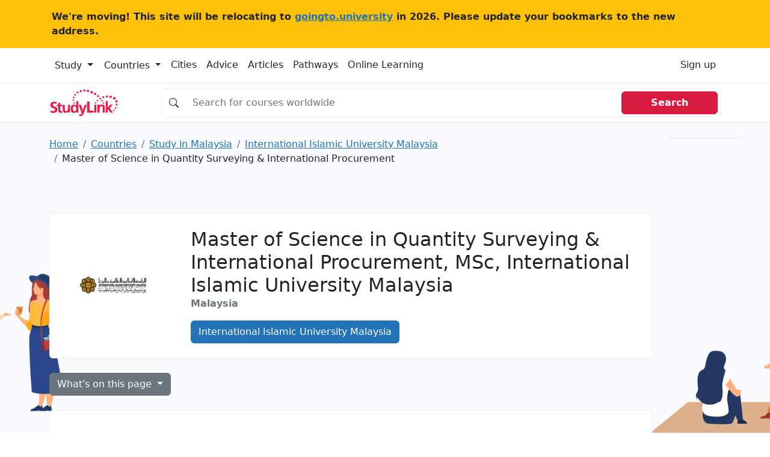

--- FILE ---
content_type: text/html; charset=utf-8
request_url: https://www.google.com/recaptcha/api2/aframe
body_size: 270
content:
<!DOCTYPE HTML><html><head><meta http-equiv="content-type" content="text/html; charset=UTF-8"></head><body><script nonce="m9ViYtMF2GYL-I4boH2Y9Q">/** Anti-fraud and anti-abuse applications only. See google.com/recaptcha */ try{var clients={'sodar':'https://pagead2.googlesyndication.com/pagead/sodar?'};window.addEventListener("message",function(a){try{if(a.source===window.parent){var b=JSON.parse(a.data);var c=clients[b['id']];if(c){var d=document.createElement('img');d.src=c+b['params']+'&rc='+(localStorage.getItem("rc::a")?sessionStorage.getItem("rc::b"):"");window.document.body.appendChild(d);sessionStorage.setItem("rc::e",parseInt(sessionStorage.getItem("rc::e")||0)+1);localStorage.setItem("rc::h",'1768766375804');}}}catch(b){}});window.parent.postMessage("_grecaptcha_ready", "*");}catch(b){}</script></body></html>